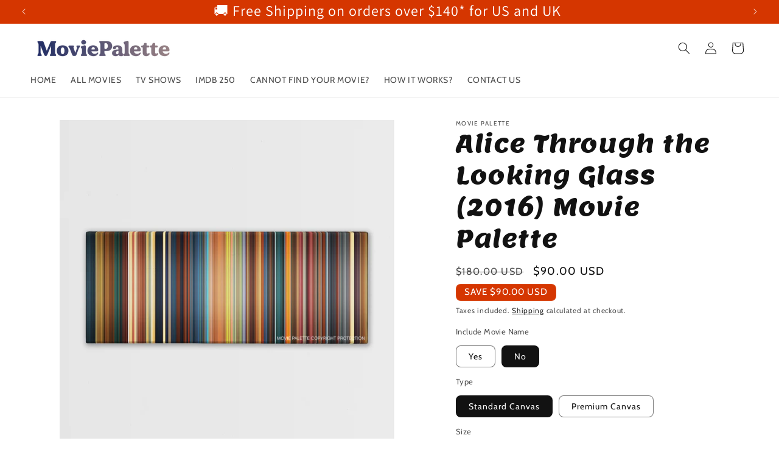

--- FILE ---
content_type: text/css
request_url: https://moviepalette.com/cdn/shop/t/35/assets/sq-custom.css?v=57518348853725882681733488566
body_size: -54
content:
#sparq-container .sparq-result-inner{border:0px solid!important}.sparq-no-results{background-image:unset!important}#sparq-container .sparq-container-fluid{width:93em!important}.sparq-no-results .custom-master{display:flex;flex-direction:column;justify-content:center}.predictive-search.predictive-search--header{display:none!important}.sparq-no-results p.customproducttext{text-align:center!important;margin-bottom:10px!important}.sparq-no-results .custombutton{margin:0 auto!important;text-align:center!important;display:flex;align-items:center;justify-content:center}.sparq-no-results p.customproducttext{font-weight:700!important;font-size:17px!important}aside#main-collection-filters{display:none!important}#sparq-container .sparq-item-container::-webkit-scrollbar{width:.2em!important}#sparq-container .sparq-item-container::-webkit-scrollbar-thumb{background-color:#999!important}#sparq-container .sparq-item-container::-webkit-scrollbar-track{background-color:#f1f1f1}.sparq-search-inner .sq-sidebar-md.is-affixed .sq-sidebar-md__inner{left:auto!important;width:206px!important}a.sparq-no{width:300px!important;height:300px!important}.sparq-no .sq-page-item.sparq-column-3{width:300px}#sparq-container .page-item-sparq-row>div[data-v-45b1f56f]{max-width:33.333333333%;width:33.333333333%}#sparq-container .page-item-sparq-row > div[data-v-45b1f56f],#sparq-container ..page-item-sparq-row > div[data-v-45b1f56f]{display:-webkit-box;display:-ms-flexbox;display:flex;-webkit-box-flex:1;-ms-flex:1 1 auto;flex:1 1 auto;margin-left:0;-webkit-box-align:stretch;-ms-flex-align:stretch;align-items:stretch}#sparq-container .page-item-sparq-row>div[data-v-45b1f56f] .sq-review{margin:0 15px}@media only screen and (max-width: 768px){#sparq-container .page-item-sparq-row>div[data-v-45b1f56f]{max-width:50%;width:50%}}.sq-review polygon,.sparq-checkbox polygon{fill:#3a3a3a}#sparq-container h3.sparq-item-title{margin-bottom:0!important}#sparq-container .sparq-result-inner .trustshop-review--summary{margin:0 15px}#sparq-container .sparq-result-inner .trustshop-review-summary--average.display_rating--before,#sparq-container .sparq-result-inner .trustshop-review-summary--total{transform:translateY(2px)}
/*# sourceMappingURL=/cdn/shop/t/35/assets/sq-custom.css.map?v=57518348853725882681733488566 */


--- FILE ---
content_type: text/javascript; charset=utf-8
request_url: https://moviepalette.com/products/alice-through-the-looking-glass-2016.js
body_size: 1964
content:
{"id":6966458384579,"title":"Alice Through the Looking Glass (2016) Movie Palette","handle":"alice-through-the-looking-glass-2016","description":"\u003ciframe width=\"884\" height=\"478\" src=\"https:\/\/www.youtube.com\/embed\/x3IWwnNe5mc\" title=\"YouTube video player\" frameborder=\"0\" allow=\"accelerometer; autoplay; clipboard-write; encrypted-media; gyroscope; picture-in-picture\" allowfullscreen\u003e\u003c\/iframe\u003e\u003cbr\u003e\u003cp style=\"font-family: MADE Dillan; font-size: 15pt;\"\u003eProduct Information\u003c\/p\u003e\n\u003cp\u003eMovie Palette is an eye-catching and unique piece of artwork that holds a deep secret. Your friends and family will be intrigued by the fascinating story that each Movie Palette has to tell.\u003c\/p\u003e\n\u003cp\u003eThis Movie Palette displays all of the striking colors from each scene of the movie Alice Through the Looking Glass (2016). These colors combined give you a captivating masterpiece that truly captures the essence of the movie.\u003c\/p\u003e\n\u003cp style=\"font-family: MADE Dillan; font-size: 15pt;\" data-mce-style=\"font-family: MADE Dillan; font-size: 15pt;\"\u003eHow Does It Work?\u003c\/p\u003e\n\u003cp\u003e\u003cspan data-mce-fragment=\"1\" style=\"font-weight: 400;\" data-mce-style=\"font-weight: 400;\"\u003eOur specialist graphic designers use patented technology to determine the prominent color from each movie scene. These colors are then strategically laid out, side by side, in chronological order. The width of each stripe represents the length of the scene.\u003c\/span\u003e\u003c\/p\u003e\n\u003cp\u003e\u003cspan data-mce-fragment=\"1\" style=\"font-weight: 400;\" data-mce-style=\"font-weight: 400;\"\u003eThe effect is a stunning and accurate representation of the colors and vibrancy found in your favorite movies. As its secret is revealed, Movie Palette is sure to become a conversation piece as you try and guess which color represents which scene.\u003c\/span\u003e\u003cspan data-mce-fragment=\"1\" style=\"font-weight: 400;\" data-mce-style=\"font-weight: 400;\"\u003e\u003c\/span\u003e\u003c\/p\u003e\n\u003cp style=\"font-family: MADE Dillan; font-size: 15pt;\"\u003eStandard or Premium?\u003c\/p\u003e\n\u003cp data-mce-fragment=\"1\"\u003e\u003cspan data-mce-fragment=\"1\" style=\"font-weight: 400;\" data-mce-style=\"font-weight: 400;\"\u003eIt's no secret that all of our striking canvases are handcrafted with the highest attention to quality and detail. The standard Movie Palette is made to a 0.75 bar depth and has a soft satin finish. The Premium option has a protective glossy finish and is made to 1.25 bar depth. As well as this, Premium Movie Palettes are mounted on a thicker frame.\u003c\/span\u003e\u003c\/p\u003e\n\u003ctable data-mce-fragment=\"1\"\u003e\n\u003ctbody data-mce-fragment=\"1\"\u003e\n\u003ctr data-mce-fragment=\"1\"\u003e\n\u003ctd data-mce-fragment=\"1\" style=\"text-align: center;\"\u003e\n\u003cp data-mce-fragment=\"1\"\u003e\u003cb data-mce-fragment=\"1\"\u003eSTANDARD\u003c\/b\u003e\u003c\/p\u003e\n\u003c\/td\u003e\n\u003ctd data-mce-fragment=\"1\" style=\"text-align: center;\"\u003e\n\u003cp data-mce-fragment=\"1\"\u003e\u003cb data-mce-fragment=\"1\"\u003ePREMIUM\u003c\/b\u003e\u003c\/p\u003e\n\u003c\/td\u003e\n\u003c\/tr\u003e\n\u003ctr data-mce-fragment=\"1\"\u003e\n\u003ctd data-mce-fragment=\"1\" style=\"text-align: center;\"\u003e\n\u003cp data-mce-fragment=\"1\"\u003e\u003cspan data-mce-fragment=\"1\" style=\"font-weight: 400;\" data-mce-style=\"font-weight: 400;\"\u003eSatin\/matte finish\u003c\/span\u003e\u003c\/p\u003e\n\u003c\/td\u003e\n\u003ctd data-mce-fragment=\"1\" style=\"text-align: center;\"\u003e\n\u003cp data-mce-fragment=\"1\"\u003e\u003cspan data-mce-fragment=\"1\" style=\"font-weight: 400;\" data-mce-style=\"font-weight: 400;\"\u003eChemically perfect gloss finish\u003c\/span\u003e\u003c\/p\u003e\n\u003c\/td\u003e\n\u003c\/tr\u003e\n\u003ctr data-mce-fragment=\"1\"\u003e\n\u003ctd data-mce-fragment=\"1\" style=\"text-align: center;\"\u003e\n\u003cp data-mce-fragment=\"1\"\u003e\u003cspan data-mce-fragment=\"1\" style=\"font-weight: 400;\" data-mce-style=\"font-weight: 400;\"\u003e0.75\" bar depth\u003c\/span\u003e\u003c\/p\u003e\n\u003c\/td\u003e\n\u003ctd data-mce-fragment=\"1\" style=\"text-align: center;\"\u003e\n\u003cp data-mce-fragment=\"1\"\u003e\u003cspan data-mce-fragment=\"1\" style=\"font-weight: 400;\" data-mce-style=\"font-weight: 400;\"\u003e1.25\" bar depth\u003c\/span\u003e\u003c\/p\u003e\n\u003c\/td\u003e\n\u003c\/tr\u003e\n\u003c\/tbody\u003e\n\u003c\/table\u003e\n\u003cp style=\"font-family: MADE Dillan; font-size: 15pt;\"\u003e\u003cspan data-mce-fragment=\"1\" style=\"font-weight: 400;\" data-mce-style=\"font-weight: 400;\"\u003e\u003cbr\u003e\u003c\/span\u003eQuality Guaranteed\u003cbr\u003e\u003c\/p\u003e\n\u003cp data-mce-fragment=\"1\"\u003e\u003cspan data-mce-fragment=\"1\" style=\"font-weight: 400;\" data-mce-style=\"font-weight: 400;\"\u003eWe want your Movie Palette to be a time-resistant, mystical masterpiece. This is why we use only the highest standard of materials and most up to date printing technology to lovingly create each pallet.\u003c\/span\u003e\u003c\/p\u003e\n\u003cp data-mce-fragment=\"1\" style=\"font-family: MADE Dillan; font-size: 15pt;\" data-mce-style=\"font-family: MADE Dillan; font-size: 15pt;\"\u003eIn Partnership with the Planet\u003cbr data-mce-fragment=\"1\"\u003e\u003c\/p\u003e\n\u003cp data-mce-fragment=\"1\"\u003e\u003cspan data-mce-fragment=\"1\" style=\"font-weight: 400;\" data-mce-style=\"font-weight: 400;\"\u003eWe're serious about sustainability and we believe in giving something back to our planet. This is why all of our Movie Palettes are made from environmentally friendly products.\u003c\/span\u003e\u003c\/p\u003e\n\u003cp data-mce-fragment=\"1\"\u003e\u003cspan data-mce-fragment=\"1\" style=\"font-weight: 400;\" data-mce-style=\"font-weight: 400;\"\u003eWe use Stretchers Bar's wood from FSC Certified sustainable forests for our frames and UL Certified GREENGUARD GOLD ink for the printing. As well as this, we give 10% of our profits to the One Tree Planted organization. This means that when you invest in a Movie Palette you are also investing in the planet.\u003c\/span\u003e \u003cbr\u003e\u003c\/p\u003e\n\u003cp style=\"font-family: MADE Dillan; font-size: 15pt;\"\u003eWorldwide Shipping - 100% Tracked\u003c\/p\u003e\n\u003cp data-mce-fragment=\"1\"\u003e\u003cspan data-mce-fragment=\"1\" style=\"font-weight: 400;\" data-mce-style=\"font-weight: 400;\"\u003eUsing local postal services, your order will be dispatched within 1-5 working days from one of our international warehouses.\u003c\/span\u003e\u003c\/p\u003e","published_at":"2021-10-01T15:09:30+03:00","created_at":"2021-10-01T15:09:39+03:00","vendor":"Movie Palette","type":"Posters, Prints, \u0026 Visual Artwork","tags":["Adventure","Family","Fantasy","New Upload"],"price":9000,"price_min":9000,"price_max":38400,"available":true,"price_varies":true,"compare_at_price":18000,"compare_at_price_min":18000,"compare_at_price_max":76800,"compare_at_price_varies":true,"variants":[{"id":43514054050045,"title":"Yes \/ Standard Canvas \/ 20x8in (51x20cm)","option1":"Yes","option2":"Standard Canvas","option3":"20x8in (51x20cm)","sku":"12412211021","requires_shipping":true,"taxable":false,"featured_image":null,"available":true,"name":"Alice Through the Looking Glass (2016) Movie Palette - Yes \/ Standard Canvas \/ 20x8in (51x20cm)","public_title":"Yes \/ Standard Canvas \/ 20x8in (51x20cm)","options":["Yes","Standard Canvas","20x8in (51x20cm)"],"price":9000,"weight":0,"compare_at_price":18000,"inventory_management":null,"barcode":null,"requires_selling_plan":false,"selling_plan_allocations":[]},{"id":43514054082813,"title":"No \/ Standard Canvas \/ 20x8in (51x20cm)","option1":"No","option2":"Standard Canvas","option3":"20x8in (51x20cm)","sku":"12412211020","requires_shipping":true,"taxable":false,"featured_image":null,"available":true,"name":"Alice Through the Looking Glass (2016) Movie Palette - No \/ Standard Canvas \/ 20x8in (51x20cm)","public_title":"No \/ Standard Canvas \/ 20x8in (51x20cm)","options":["No","Standard Canvas","20x8in (51x20cm)"],"price":9000,"weight":0,"compare_at_price":18000,"inventory_management":null,"barcode":null,"requires_selling_plan":false,"selling_plan_allocations":[]},{"id":43514054115581,"title":"Yes \/ Premium Canvas \/ 20x8in (51x20cm)","option1":"Yes","option2":"Premium Canvas","option3":"20x8in (51x20cm)","sku":"12412211021","requires_shipping":true,"taxable":false,"featured_image":null,"available":true,"name":"Alice Through the Looking Glass (2016) Movie Palette - Yes \/ Premium Canvas \/ 20x8in (51x20cm)","public_title":"Yes \/ Premium Canvas \/ 20x8in (51x20cm)","options":["Yes","Premium Canvas","20x8in (51x20cm)"],"price":11400,"weight":0,"compare_at_price":22800,"inventory_management":null,"barcode":null,"requires_selling_plan":false,"selling_plan_allocations":[]},{"id":43514054148349,"title":"No \/ Premium Canvas \/ 20x8in (51x20cm)","option1":"No","option2":"Premium Canvas","option3":"20x8in (51x20cm)","sku":"12412211020","requires_shipping":true,"taxable":false,"featured_image":null,"available":true,"name":"Alice Through the Looking Glass (2016) Movie Palette - No \/ Premium Canvas \/ 20x8in (51x20cm)","public_title":"No \/ Premium Canvas \/ 20x8in (51x20cm)","options":["No","Premium Canvas","20x8in (51x20cm)"],"price":11400,"weight":0,"compare_at_price":22800,"inventory_management":null,"barcode":null,"requires_selling_plan":false,"selling_plan_allocations":[]},{"id":43514054181117,"title":"Yes \/ Standard Canvas \/ 30x12in (76x30cm)","option1":"Yes","option2":"Standard Canvas","option3":"30x12in (76x30cm)","sku":"12412212021","requires_shipping":true,"taxable":false,"featured_image":null,"available":true,"name":"Alice Through the Looking Glass (2016) Movie Palette - Yes \/ Standard Canvas \/ 30x12in (76x30cm)","public_title":"Yes \/ Standard Canvas \/ 30x12in (76x30cm)","options":["Yes","Standard Canvas","30x12in (76x30cm)"],"price":13200,"weight":0,"compare_at_price":26400,"inventory_management":null,"barcode":null,"requires_selling_plan":false,"selling_plan_allocations":[]},{"id":43514054213885,"title":"No \/ Standard Canvas \/ 30x12in (76x30cm)","option1":"No","option2":"Standard Canvas","option3":"30x12in (76x30cm)","sku":"12412212020","requires_shipping":true,"taxable":false,"featured_image":null,"available":true,"name":"Alice Through the Looking Glass (2016) Movie Palette - No \/ Standard Canvas \/ 30x12in (76x30cm)","public_title":"No \/ Standard Canvas \/ 30x12in (76x30cm)","options":["No","Standard Canvas","30x12in (76x30cm)"],"price":13200,"weight":0,"compare_at_price":26400,"inventory_management":null,"barcode":null,"requires_selling_plan":false,"selling_plan_allocations":[]},{"id":43514054246653,"title":"Yes \/ Premium Canvas \/ 30x12in (76x30cm)","option1":"Yes","option2":"Premium Canvas","option3":"30x12in (76x30cm)","sku":"12412212021","requires_shipping":true,"taxable":false,"featured_image":null,"available":true,"name":"Alice Through the Looking Glass (2016) Movie Palette - Yes \/ Premium Canvas \/ 30x12in (76x30cm)","public_title":"Yes \/ Premium Canvas \/ 30x12in (76x30cm)","options":["Yes","Premium Canvas","30x12in (76x30cm)"],"price":16800,"weight":0,"compare_at_price":33600,"inventory_management":null,"barcode":null,"requires_selling_plan":false,"selling_plan_allocations":[]},{"id":43514054279421,"title":"No \/ Premium Canvas \/ 30x12in (76x30cm)","option1":"No","option2":"Premium Canvas","option3":"30x12in (76x30cm)","sku":"12412212020","requires_shipping":true,"taxable":false,"featured_image":null,"available":true,"name":"Alice Through the Looking Glass (2016) Movie Palette - No \/ Premium Canvas \/ 30x12in (76x30cm)","public_title":"No \/ Premium Canvas \/ 30x12in (76x30cm)","options":["No","Premium Canvas","30x12in (76x30cm)"],"price":16800,"weight":0,"compare_at_price":33600,"inventory_management":null,"barcode":null,"requires_selling_plan":false,"selling_plan_allocations":[]},{"id":43514054312189,"title":"Yes \/ Standard Canvas \/ 40x16in (102x41cm)","option1":"Yes","option2":"Standard Canvas","option3":"40x16in (102x41cm)","sku":"12412213021","requires_shipping":true,"taxable":false,"featured_image":null,"available":true,"name":"Alice Through the Looking Glass (2016) Movie Palette - Yes \/ Standard Canvas \/ 40x16in (102x41cm)","public_title":"Yes \/ Standard Canvas \/ 40x16in (102x41cm)","options":["Yes","Standard Canvas","40x16in (102x41cm)"],"price":19800,"weight":0,"compare_at_price":39600,"inventory_management":null,"barcode":null,"requires_selling_plan":false,"selling_plan_allocations":[]},{"id":43514054344957,"title":"No \/ Standard Canvas \/ 40x16in (102x41cm)","option1":"No","option2":"Standard Canvas","option3":"40x16in (102x41cm)","sku":"12412213020","requires_shipping":true,"taxable":false,"featured_image":null,"available":true,"name":"Alice Through the Looking Glass (2016) Movie Palette - No \/ Standard Canvas \/ 40x16in (102x41cm)","public_title":"No \/ Standard Canvas \/ 40x16in (102x41cm)","options":["No","Standard Canvas","40x16in (102x41cm)"],"price":19800,"weight":0,"compare_at_price":39600,"inventory_management":null,"barcode":null,"requires_selling_plan":false,"selling_plan_allocations":[]},{"id":43514054377725,"title":"Yes \/ Premium Canvas \/ 40x16in (102x41cm)","option1":"Yes","option2":"Premium Canvas","option3":"40x16in (102x41cm)","sku":"12412213021","requires_shipping":true,"taxable":false,"featured_image":null,"available":true,"name":"Alice Through the Looking Glass (2016) Movie Palette - Yes \/ Premium Canvas \/ 40x16in (102x41cm)","public_title":"Yes \/ Premium Canvas \/ 40x16in (102x41cm)","options":["Yes","Premium Canvas","40x16in (102x41cm)"],"price":25200,"weight":0,"compare_at_price":50400,"inventory_management":null,"barcode":null,"requires_selling_plan":false,"selling_plan_allocations":[]},{"id":43514054410493,"title":"No \/ Premium Canvas \/ 40x16in (102x41cm)","option1":"No","option2":"Premium Canvas","option3":"40x16in (102x41cm)","sku":"12412213020","requires_shipping":true,"taxable":false,"featured_image":null,"available":true,"name":"Alice Through the Looking Glass (2016) Movie Palette - No \/ Premium Canvas \/ 40x16in (102x41cm)","public_title":"No \/ Premium Canvas \/ 40x16in (102x41cm)","options":["No","Premium Canvas","40x16in (102x41cm)"],"price":25200,"weight":0,"compare_at_price":50400,"inventory_management":null,"barcode":null,"requires_selling_plan":false,"selling_plan_allocations":[]},{"id":43514054443261,"title":"Yes \/ Standard Canvas \/ 50x20in (127x51cm)","option1":"Yes","option2":"Standard Canvas","option3":"50x20in (127x51cm)","sku":"12412214021","requires_shipping":true,"taxable":false,"featured_image":null,"available":true,"name":"Alice Through the Looking Glass (2016) Movie Palette - Yes \/ Standard Canvas \/ 50x20in (127x51cm)","public_title":"Yes \/ Standard Canvas \/ 50x20in (127x51cm)","options":["Yes","Standard Canvas","50x20in (127x51cm)"],"price":30000,"weight":0,"compare_at_price":60000,"inventory_management":null,"barcode":null,"requires_selling_plan":false,"selling_plan_allocations":[]},{"id":43514054476029,"title":"No \/ Standard Canvas \/ 50x20in (127x51cm)","option1":"No","option2":"Standard Canvas","option3":"50x20in (127x51cm)","sku":"12412214020","requires_shipping":true,"taxable":false,"featured_image":null,"available":true,"name":"Alice Through the Looking Glass (2016) Movie Palette - No \/ Standard Canvas \/ 50x20in (127x51cm)","public_title":"No \/ Standard Canvas \/ 50x20in (127x51cm)","options":["No","Standard Canvas","50x20in (127x51cm)"],"price":30000,"weight":0,"compare_at_price":60000,"inventory_management":null,"barcode":null,"requires_selling_plan":false,"selling_plan_allocations":[]},{"id":43514054508797,"title":"Yes \/ Premium Canvas \/ 50x20in (127x51cm)","option1":"Yes","option2":"Premium Canvas","option3":"50x20in (127x51cm)","sku":"12412214021","requires_shipping":true,"taxable":false,"featured_image":null,"available":true,"name":"Alice Through the Looking Glass (2016) Movie Palette - Yes \/ Premium Canvas \/ 50x20in (127x51cm)","public_title":"Yes \/ Premium Canvas \/ 50x20in (127x51cm)","options":["Yes","Premium Canvas","50x20in (127x51cm)"],"price":38400,"weight":0,"compare_at_price":76800,"inventory_management":null,"barcode":null,"requires_selling_plan":false,"selling_plan_allocations":[]},{"id":43514054541565,"title":"No \/ Premium Canvas \/ 50x20in (127x51cm)","option1":"No","option2":"Premium Canvas","option3":"50x20in (127x51cm)","sku":"12412214020","requires_shipping":true,"taxable":false,"featured_image":null,"available":true,"name":"Alice Through the Looking Glass (2016) Movie Palette - No \/ Premium Canvas \/ 50x20in (127x51cm)","public_title":"No \/ Premium Canvas \/ 50x20in (127x51cm)","options":["No","Premium Canvas","50x20in (127x51cm)"],"price":38400,"weight":0,"compare_at_price":76800,"inventory_management":null,"barcode":null,"requires_selling_plan":false,"selling_plan_allocations":[]}],"images":["\/\/cdn.shopify.com\/s\/files\/1\/0527\/9865\/2611\/products\/17P5HwzkSGxwkq6ZxQSNSQasK580V74YW.jpg?v=1633090179","\/\/cdn.shopify.com\/s\/files\/1\/0527\/9865\/2611\/products\/17esEYLgY_H8S9zjGyJghLA-SH2s4O6BW.jpg?v=1633090179","\/\/cdn.shopify.com\/s\/files\/1\/0527\/9865\/2611\/products\/184zaFkBXQJAj7F9SsNkhjXaRcejIj_E7.jpg?v=1633090179","\/\/cdn.shopify.com\/s\/files\/1\/0527\/9865\/2611\/products\/194Wxj87P8WTVOVJrx-lzD3NmRbnoZhkV.jpg?v=1633090179","\/\/cdn.shopify.com\/s\/files\/1\/0527\/9865\/2611\/products\/18mu6uZ9p4NGyAyTgP4trtcvvYI2mcKE4.jpg?v=1633090179","\/\/cdn.shopify.com\/s\/files\/1\/0527\/9865\/2611\/products\/1BX_JL4kPinAII6TeJcFFBlxk8ncDP1hf_e014edb5-369e-44dc-9aa0-498a2a63d039.png?v=1633090179"],"featured_image":"\/\/cdn.shopify.com\/s\/files\/1\/0527\/9865\/2611\/products\/17P5HwzkSGxwkq6ZxQSNSQasK580V74YW.jpg?v=1633090179","options":[{"name":"Include Movie Name","position":1,"values":["Yes","No"]},{"name":"Type","position":2,"values":["Standard Canvas","Premium Canvas"]},{"name":"Size","position":3,"values":["20x8in (51x20cm)","30x12in (76x30cm)","40x16in (102x41cm)","50x20in (127x51cm)"]}],"url":"\/products\/alice-through-the-looking-glass-2016","media":[{"alt":null,"id":22203367686339,"position":1,"preview_image":{"aspect_ratio":1.0,"height":2000,"width":2000,"src":"https:\/\/cdn.shopify.com\/s\/files\/1\/0527\/9865\/2611\/products\/17P5HwzkSGxwkq6ZxQSNSQasK580V74YW.jpg?v=1633090179"},"aspect_ratio":1.0,"height":2000,"media_type":"image","src":"https:\/\/cdn.shopify.com\/s\/files\/1\/0527\/9865\/2611\/products\/17P5HwzkSGxwkq6ZxQSNSQasK580V74YW.jpg?v=1633090179","width":2000},{"alt":null,"id":22203367719107,"position":2,"preview_image":{"aspect_ratio":1.0,"height":2000,"width":2000,"src":"https:\/\/cdn.shopify.com\/s\/files\/1\/0527\/9865\/2611\/products\/17esEYLgY_H8S9zjGyJghLA-SH2s4O6BW.jpg?v=1633090179"},"aspect_ratio":1.0,"height":2000,"media_type":"image","src":"https:\/\/cdn.shopify.com\/s\/files\/1\/0527\/9865\/2611\/products\/17esEYLgY_H8S9zjGyJghLA-SH2s4O6BW.jpg?v=1633090179","width":2000},{"alt":null,"id":22203367751875,"position":3,"preview_image":{"aspect_ratio":1.0,"height":2000,"width":2000,"src":"https:\/\/cdn.shopify.com\/s\/files\/1\/0527\/9865\/2611\/products\/184zaFkBXQJAj7F9SsNkhjXaRcejIj_E7.jpg?v=1633090179"},"aspect_ratio":1.0,"height":2000,"media_type":"image","src":"https:\/\/cdn.shopify.com\/s\/files\/1\/0527\/9865\/2611\/products\/184zaFkBXQJAj7F9SsNkhjXaRcejIj_E7.jpg?v=1633090179","width":2000},{"alt":null,"id":22203367784643,"position":4,"preview_image":{"aspect_ratio":1.0,"height":2000,"width":2000,"src":"https:\/\/cdn.shopify.com\/s\/files\/1\/0527\/9865\/2611\/products\/194Wxj87P8WTVOVJrx-lzD3NmRbnoZhkV.jpg?v=1633090179"},"aspect_ratio":1.0,"height":2000,"media_type":"image","src":"https:\/\/cdn.shopify.com\/s\/files\/1\/0527\/9865\/2611\/products\/194Wxj87P8WTVOVJrx-lzD3NmRbnoZhkV.jpg?v=1633090179","width":2000},{"alt":null,"id":22203367817411,"position":5,"preview_image":{"aspect_ratio":1.0,"height":2000,"width":2000,"src":"https:\/\/cdn.shopify.com\/s\/files\/1\/0527\/9865\/2611\/products\/18mu6uZ9p4NGyAyTgP4trtcvvYI2mcKE4.jpg?v=1633090179"},"aspect_ratio":1.0,"height":2000,"media_type":"image","src":"https:\/\/cdn.shopify.com\/s\/files\/1\/0527\/9865\/2611\/products\/18mu6uZ9p4NGyAyTgP4trtcvvYI2mcKE4.jpg?v=1633090179","width":2000},{"alt":null,"id":22203367850179,"position":6,"preview_image":{"aspect_ratio":0.993,"height":1640,"width":1628,"src":"https:\/\/cdn.shopify.com\/s\/files\/1\/0527\/9865\/2611\/products\/1BX_JL4kPinAII6TeJcFFBlxk8ncDP1hf_e014edb5-369e-44dc-9aa0-498a2a63d039.png?v=1633090179"},"aspect_ratio":0.993,"height":1640,"media_type":"image","src":"https:\/\/cdn.shopify.com\/s\/files\/1\/0527\/9865\/2611\/products\/1BX_JL4kPinAII6TeJcFFBlxk8ncDP1hf_e014edb5-369e-44dc-9aa0-498a2a63d039.png?v=1633090179","width":1628}],"requires_selling_plan":false,"selling_plan_groups":[]}